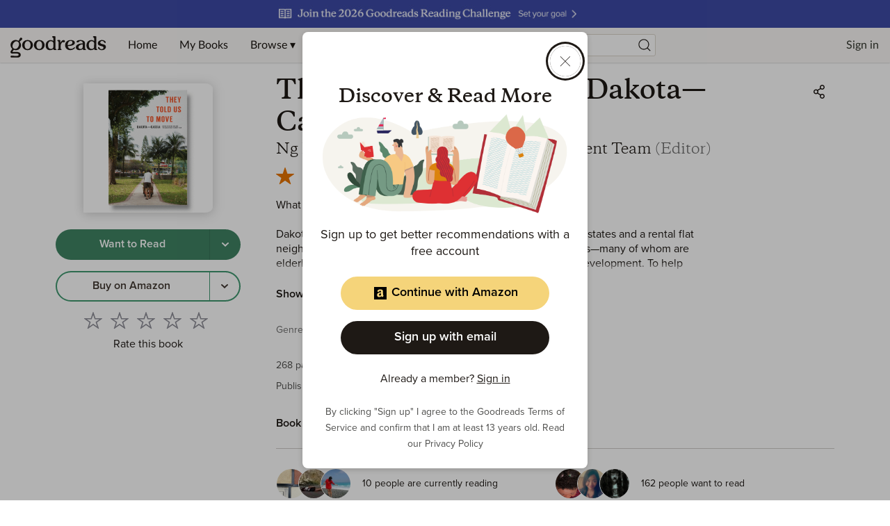

--- FILE ---
content_type: text/html; charset=utf-8
request_url: https://www.google.com/recaptcha/api2/aframe
body_size: 267
content:
<!DOCTYPE HTML><html><head><meta http-equiv="content-type" content="text/html; charset=UTF-8"></head><body><script nonce="TKo_iC0LXU5MuCOLhvxecQ">/** Anti-fraud and anti-abuse applications only. See google.com/recaptcha */ try{var clients={'sodar':'https://pagead2.googlesyndication.com/pagead/sodar?'};window.addEventListener("message",function(a){try{if(a.source===window.parent){var b=JSON.parse(a.data);var c=clients[b['id']];if(c){var d=document.createElement('img');d.src=c+b['params']+'&rc='+(localStorage.getItem("rc::a")?sessionStorage.getItem("rc::b"):"");window.document.body.appendChild(d);sessionStorage.setItem("rc::e",parseInt(sessionStorage.getItem("rc::e")||0)+1);localStorage.setItem("rc::h",'1768670191146');}}}catch(b){}});window.parent.postMessage("_grecaptcha_ready", "*");}catch(b){}</script></body></html>

--- FILE ---
content_type: text/css; charset=UTF-8
request_url: https://goodreads.com/_next/static/css/9843.ec15547b87ad98c8.css
body_size: 56
content:
.SponsoredAdAction__label{color:var(--color-text-body3)}

--- FILE ---
content_type: application/javascript; charset=UTF-8
request_url: https://goodreads.com/_next/static/chunks/2806-8111f30fa4f30e64.js
body_size: 2874
content:
(self.webpackChunk_N_E=self.webpackChunk_N_E||[]).push([[2806],{4756:(e,t,r)=>{e=r.nmd(e);var n=r(19031),o=r(34705),u=t&&!t.nodeType&&t,a=u&&e&&!e.nodeType&&e,l=a&&a.exports===u?n.Buffer:void 0,i=l?l.isBuffer:void 0;e.exports=i||o},6216:(e,t,r)=>{e.exports=r(97791)(Object.keys,Object)},18847:(e,t,r)=>{e.exports=r(71147)},19850:(e,t,r)=>{var n=r(89950),o=r(98825);e.exports=function(e){if(!o(e))return!1;var t=n(e);return"[object Function]"==t||"[object GeneratorFunction]"==t||"[object AsyncFunction]"==t||"[object Proxy]"==t}},21650:(e,t,r)=>{"use strict";Object.defineProperty(t,"__esModule",{value:!0}),Object.defineProperty(t,"LoadableContext",{enumerable:!0,get:function(){return n}});let n=r(64252)._(r(14232)).default.createContext(null)},27136:(e,t,r)=>{var n=r(19850),o=r(52742);e.exports=function(e){return null!=e&&o(e.length)&&!n(e)}},29934:(e,t,r)=>{var n=r(59059),o=r(6216),u=Object.prototype.hasOwnProperty;e.exports=function(e){if(!n(e))return o(e);var t=[];for(var r in Object(e))u.call(e,r)&&"constructor"!=r&&t.push(r);return t}},34705:e=>{e.exports=function(){return!1}},48894:(e,t,r)=>{var n=r(85590),o=r(28654),u=Object.prototype,a=u.hasOwnProperty,l=u.propertyIsEnumerable;e.exports=n(function(){return arguments}())?n:function(e){return o(e)&&a.call(e,"callee")&&!l.call(e,"callee")}},52100:(e,t,r)=>{"use strict";Object.defineProperty(t,"__esModule",{value:!0}),Object.defineProperty(t,"default",{enumerable:!0,get:function(){return d}});let n=r(64252)._(r(14232)),o=r(21650),u=[],a=[],l=!1;function i(e){let t=e(),r={loading:!0,loaded:null,error:null};return r.promise=t.then(e=>(r.loading=!1,r.loaded=e,e)).catch(e=>{throw r.loading=!1,r.error=e,e}),r}class s{promise(){return this._res.promise}retry(){this._clearTimeouts(),this._res=this._loadFn(this._opts.loader),this._state={pastDelay:!1,timedOut:!1};let{_res:e,_opts:t}=this;e.loading&&("number"==typeof t.delay&&(0===t.delay?this._state.pastDelay=!0:this._delay=setTimeout(()=>{this._update({pastDelay:!0})},t.delay)),"number"==typeof t.timeout&&(this._timeout=setTimeout(()=>{this._update({timedOut:!0})},t.timeout))),this._res.promise.then(()=>{this._update({}),this._clearTimeouts()}).catch(e=>{this._update({}),this._clearTimeouts()}),this._update({})}_update(e){this._state={...this._state,error:this._res.error,loaded:this._res.loaded,loading:this._res.loading,...e},this._callbacks.forEach(e=>e())}_clearTimeouts(){clearTimeout(this._delay),clearTimeout(this._timeout)}getCurrentValue(){return this._state}subscribe(e){return this._callbacks.add(e),()=>{this._callbacks.delete(e)}}constructor(e,t){this._loadFn=e,this._opts=t,this._callbacks=new Set,this._delay=null,this._timeout=null,this.retry()}}function c(e){return function(e,t){let r=Object.assign({loader:null,loading:null,delay:200,timeout:null,webpack:null,modules:null},t),u=null;function i(){if(!u){let t=new s(e,r);u={getCurrentValue:t.getCurrentValue.bind(t),subscribe:t.subscribe.bind(t),retry:t.retry.bind(t),promise:t.promise.bind(t)}}return u.promise()}if(!l){let e=r.webpack?r.webpack():r.modules;e&&a.push(t=>{for(let r of e)if(t.includes(r))return i()})}function c(e,t){!function(){i();let e=n.default.useContext(o.LoadableContext);e&&Array.isArray(r.modules)&&r.modules.forEach(t=>{e(t)})}();let a=n.default.useSyncExternalStore(u.subscribe,u.getCurrentValue,u.getCurrentValue);return n.default.useImperativeHandle(t,()=>({retry:u.retry}),[]),n.default.useMemo(()=>{var t;return a.loading||a.error?n.default.createElement(r.loading,{isLoading:a.loading,pastDelay:a.pastDelay,timedOut:a.timedOut,error:a.error,retry:u.retry}):a.loaded?n.default.createElement((t=a.loaded)&&t.default?t.default:t,e):null},[e,a])}return c.preload=()=>i(),c.displayName="LoadableComponent",n.default.forwardRef(c)}(i,e)}function f(e,t){let r=[];for(;e.length;){let n=e.pop();r.push(n(t))}return Promise.all(r).then(()=>{if(e.length)return f(e,t)})}c.preloadAll=()=>new Promise((e,t)=>{f(u).then(e,t)}),c.preloadReady=e=>(void 0===e&&(e=[]),new Promise(t=>{let r=()=>(l=!0,t());f(a,e).then(r,r)})),window.__NEXT_PRELOADREADY=c.preloadReady;let d=c},52742:e=>{e.exports=function(e){return"number"==typeof e&&e>-1&&e%1==0&&e<=0x1fffffffffffff}},56751:(e,t,r)=>{var n=r(63592),o=r(48894),u=r(93007),a=r(4756),l=r(68373),i=r(82731),s=Object.prototype.hasOwnProperty;e.exports=function(e,t){var r=u(e),c=!r&&o(e),f=!r&&!c&&a(e),d=!r&&!c&&!f&&i(e),p=r||c||f||d,b=p?n(e.length,String):[],y=b.length;for(var h in e)(t||s.call(e,h))&&!(p&&("length"==h||f&&("offset"==h||"parent"==h)||d&&("buffer"==h||"byteLength"==h||"byteOffset"==h)||l(h,y)))&&b.push(h);return b}},59059:e=>{var t=Object.prototype;e.exports=function(e){var r=e&&e.constructor;return e===("function"==typeof r&&r.prototype||t)}},59930:e=>{e.exports=function(e,t){for(var r=-1,n=null==e?0:e.length,o=Array(n);++r<n;)o[r]=t(e[r],r,e);return o}},63592:e=>{e.exports=function(e,t){for(var r=-1,n=Array(e);++r<e;)n[r]=t(r);return n}},65048:(e,t,r)=>{var n=r(70368),o=r(69750);e.exports=function(e){return null==e?[]:n(e,o(e))}},68373:e=>{var t=/^(?:0|[1-9]\d*)$/;e.exports=function(e,r){var n=typeof e;return!!(r=null==r?0x1fffffffffffff:r)&&("number"==n||"symbol"!=n&&t.test(e))&&e>-1&&e%1==0&&e<r}},69750:(e,t,r)=>{var n=r(56751),o=r(29934),u=r(27136);e.exports=function(e){return u(e)?n(e):o(e)}},70368:(e,t,r)=>{var n=r(59930);e.exports=function(e,t){return n(t,function(t){return e[t]})}},71147:(e,t,r)=>{"use strict";Object.defineProperty(t,"__esModule",{value:!0}),!function(e,t){for(var r in t)Object.defineProperty(e,r,{enumerable:!0,get:t[r]})}(t,{default:function(){return l},noSSR:function(){return a}});let n=r(64252);r(37876),r(14232);let o=n._(r(52100));function u(e){return{default:(null==e?void 0:e.default)||e}}function a(e,t){return delete t.webpack,delete t.modules,e(t)}function l(e,t){let r=o.default,n={loading:e=>{let{error:t,isLoading:r,pastDelay:n}=e;return null}};e instanceof Promise?n.loader=()=>e:"function"==typeof e?n.loader=e:"object"==typeof e&&(n={...n,...e});let l=(n={...n,...t}).loader;return(n.loadableGenerated&&(n={...n,...n.loadableGenerated},delete n.loadableGenerated),"boolean"!=typeof n.ssr||n.ssr)?r({...n,loader:()=>null!=l?l().then(u):Promise.resolve(u(()=>null))}):(delete n.webpack,delete n.modules,a(r,n))}("function"==typeof t.default||"object"==typeof t.default&&null!==t.default)&&void 0===t.default.__esModule&&(Object.defineProperty(t.default,"__esModule",{value:!0}),Object.assign(t.default,t),e.exports=t.default)},72115:(e,t,r)=>{e=r.nmd(e);var n=r(24298),o=t&&!t.nodeType&&t,u=o&&e&&!e.nodeType&&e,a=u&&u.exports===o&&n.process,l=function(){try{var e=u&&u.require&&u.require("util").types;if(e)return e;return a&&a.binding&&a.binding("util")}catch(e){}}();e.exports=l},79699:e=>{e.exports=function(e,t){var r=-1,n=e.length;for(t||(t=Array(n));++r<n;)t[r]=e[r];return t}},82731:(e,t,r)=>{var n=r(91667),o=r(99969),u=r(72115),a=u&&u.isTypedArray;e.exports=a?o(a):n},85590:(e,t,r)=>{var n=r(89950),o=r(28654);e.exports=function(e){return o(e)&&"[object Arguments]"==n(e)}},91667:(e,t,r)=>{var n=r(89950),o=r(52742),u=r(28654),a={};a["[object Float32Array]"]=a["[object Float64Array]"]=a["[object Int8Array]"]=a["[object Int16Array]"]=a["[object Int32Array]"]=a["[object Uint8Array]"]=a["[object Uint8ClampedArray]"]=a["[object Uint16Array]"]=a["[object Uint32Array]"]=!0,a["[object Arguments]"]=a["[object Array]"]=a["[object ArrayBuffer]"]=a["[object Boolean]"]=a["[object DataView]"]=a["[object Date]"]=a["[object Error]"]=a["[object Function]"]=a["[object Map]"]=a["[object Number]"]=a["[object Object]"]=a["[object RegExp]"]=a["[object Set]"]=a["[object String]"]=a["[object WeakMap]"]=!1,e.exports=function(e){return u(e)&&o(e.length)&&!!a[n(e)]}},93007:e=>{e.exports=Array.isArray},97791:e=>{e.exports=function(e,t){return function(r){return e(t(r))}}},99969:e=>{e.exports=function(e){return function(t){return e(t)}}}}]);

--- FILE ---
content_type: application/javascript; charset=UTF-8
request_url: https://goodreads.com/_next/static/chunks/4439-19d6ef813981c47e.js
body_size: 3242
content:
"use strict";(self.webpackChunk_N_E=self.webpackChunk_N_E||[]).push([[4439],{11827:(e,t,n)=>{n.d(t,{NZ:()=>r,Ys:()=>i,gB:()=>o});let o=e=>{var t,n,o;return e?e.titleComplete.length+(null===(o=e.primaryContributorEdge)||void 0===o?void 0:null===(n=o.node)||void 0===n?void 0:null===(t=n.name)||void 0===t?void 0:t.length)<=65?e.titleComplete:e.title:""},r=(e,t)=>{var n,r;let i=(null===(r=e.primaryContributorEdge)||void 0===r?void 0:null===(n=r.node)||void 0===n?void 0:n.name)?" by ".concat(e.primaryContributorEdge.node.name):"";return"".concat(t?e.title:o(e)).concat(i)},i=e=>"".concat(r(e)," | Goodreads")},55656:(e,t,n)=>{n.d(t,{bW:()=>G,Ud:()=>O,lh:()=>z,Ay:()=>J});var o=n(37876),r=n(14232),i=n(97600),l=n(99782),a=n(71431),s=n(28888),d=n(45376),u=n(52076),c=n.n(u);function w(){let e=(0,s._)(["\n    mutation ","($input: ","","Input!) {\n      ","","(input: $input) {\n        isSuccessful\n      }\n    }\n  "]);return w=function(){return e},e}var h=function(e){return e.Follow="follow",e.Unfollow="unfollow",e.Friend="friend",e.Unfriend="unfriend",e}(h||{}),f=function(e){return e.User="User",e.Contributor="Contributor",e}(f||{});let g=(e,t)=>(0,d.J1)(w(),c()(e),c()(e),t,e,t),p=g("follow","User"),y=g("unfollow","User"),m=g("unfriend","User"),v=g("follow","Contributor"),x=g("unfollow","Contributor");var b=n(47343),C=n(52788),U=n(26298),_=n(66899),F=n(72649),j=n.n(F);let S=(e,t,n)=>{e.writeFragment({id:"Contributor:".concat(t.id),fragment:_.z,data:n})},T=(e,t,n)=>{e.writeFragment({id:"User:".concat(t.id),fragment:_.d,data:n})},P=(e,t)=>{let n={...e.readFragment({id:"User:".concat(t.id),fragment:_.d}),__typename:"User"};return n.viewerRelationshipStatus={isFollowing:!0},n.followersCount+=1,n},R=(e,t)=>{let n={...e.readFragment({id:"User:".concat(t.id),fragment:_.d}),__typename:"User"};return n.viewerRelationshipStatus={isFollowing:!1},n.followersCount-=1,n},A=(e,t)=>{let n=e.readFragment({id:"Contributor:".concat(t.id),fragment:_.z}),o={...j()(n),__typename:"Contributor"};return o.viewerIsFollowing=!0,o.followers.totalCount+=1,o},k=(e,t)=>{let n=e.readFragment({id:"Contributor:".concat(t.id),fragment:_.z}),o={...j()(n),__typename:"Contributor"};return o.viewerIsFollowing=!1,o.followers.totalCount-=1,o},B=(e,t)=>{T(e,t,P(e,t))},N=(e,t)=>{T(e,t,R(e,t))},V=(e,t)=>{S(e,t,A(e,t))},I=(e,t)=>{S(e,t,k(e,t))},M=e=>(t,n)=>{var o;let{data:r}=n;(null===(o=r.followUser)||void 0===o?void 0:o.isSuccessful)&&(B(t,e),e.contributor&&V(t,e.contributor))},E=e=>(t,n)=>{var o;let{data:r}=n;(null===(o=r.unfollowUser)||void 0===o?void 0:o.isSuccessful)&&(N(t,e),e.contributor&&I(t,e.contributor))},Z=e=>(t,n)=>{var o;let{data:r}=n;(null===(o=r.followContributor)||void 0===o?void 0:o.isSuccessful)&&(V(t,e),e.user&&B(t,e.user))},D=e=>(t,n)=>{var o;let{data:r}=n;(null===(o=r.unfollowContributor)||void 0===o?void 0:o.isSuccessful)&&(I(t,e),e.user&&N(t,e.user))};var L=n(64177);let O=function(e){let{open:t,setOpen:n,user:r}=e,{id:i,name:l}=r,[s]=(0,L.n)(y,{update:E(r),onCompleted:()=>{a.Toast.announce("Unfollowed ".concat(l,". Press to follow."))}}),d="Unfollow ".concat(l,"?");return(0,o.jsxs)(a.Modal,{header:d,open:t,setOpen:n,primaryAction:{onClick:()=>{s({variables:{input:{legacyUserId:i}},optimisticResponse:{__typename:"Mutation",unfollowUser:{isSuccessful:!0,__typename:"UnfollowUserPayload"}}}).catch(e=>{U.A.error(e.toString())})},label:"Unfollow"},cancelAction:{label:"Cancel"},children:["This will remove ",l,"'s activity from your updates feed."]})};function W(){let e=(0,s._)(["\n          fragment FollowFragment on User {\n            viewerRelationshipStatus {\n              isFollowing\n              isFriend\n            }\n            ","\n          }\n        "]);return W=function(){return e},e}let z=function(e){let{open:t,setOpen:n,user:r}=e,{id:i,name:l,friendsCount:s}=r,[u]=(0,L.n)(m,{update:(e,t)=>{let{data:{unfriendUser:{isSuccessful:n}}}=t,o={...r};n&&(o.viewerRelationshipStatus||(o.viewerRelationshipStatus={}),o.viewerRelationshipStatus.isFriend=!1,o.viewerRelationshipStatus.isFollowing=!1,null!=s&&(o.friendsCount=s-1)),e.writeFragment({id:"User:".concat(i),fragment:(0,d.J1)(W(),s&&"friendsCount"),data:{...o,__typename:"User"}})},onCompleted:()=>{a.Toast.announce("Unfriended ".concat(l,". Press to follow."))}}),c="Unfriend ".concat(l,"?");return(0,o.jsxs)(a.Modal,{header:c,open:t,setOpen:n,primaryAction:{onClick:()=>{u({variables:{input:{legacyUserId:i}},optimisticResponse:{__typename:"Mutation",unfriendUser:{isSuccessful:!0,__typename:"UnfriendUserPayload"}}}).catch(e=>{U.A.error(e.toString())})},label:"Unfriend"},cancelAction:{label:"Cancel"},children:["This will remove ",l,"'s activity from your updates feed, and your own activity will stop appearing in their updates feed. ",l," will not be notified."]})},G=function(e){var t;let n,{contributor:r}=e,{id:s,name:d}=r,{logAction:u}=(0,b.I)(),[c]=(0,l.Z)(v,{variables:{input:{id:s}},optimisticResponse:{__typename:"Mutation",followContributor:{isSuccessful:!0,__typename:"FollowContributorPayload"}},update:Z(r),onCompleted:()=>{a.Toast.announce("Followed ".concat(d,". Press to unfollow."))}}),[w]=(0,l.Z)(x,{variables:{input:{id:r.id}},optimisticResponse:{__typename:"Mutation",unfollowContributor:{isSuccessful:!0,__typename:"UnfollowContributorPayload"}},update:D(r),onCompleted:()=>{a.Toast.announce("Unfollowed ".concat(d,". Press to follow."))}}),{loading:h,error:f,data:g}=(0,i.A)(),p=g&&g.getUser;if(h||f||s===(null==p?void 0:null===(t=p.contributor)||void 0===t?void 0:t.id))return null;let y="Follow",m="Follow ".concat(d),_=!1,F=()=>{u(C.X2.FollowAuthor),c().catch(e=>{U.A.error(e.toString())})};return r.viewerIsFollowing&&(F=()=>{w().catch(e=>{U.A.error(e.toString())})},y="Following",n="Unfollow",m="Following ".concat(d,". Press to unfollow."),_=!0),(0,o.jsx)("div",{className:"AuthorFollowButton",children:(0,o.jsx)(a.ToggleButton,{onClick:F,displayText:y,hoverText:n,showSecondary:_,primaryVariant:a.ButtonVariant.Primary,secondaryVariant:a.ButtonVariant.Secondary,block:!0,ariaLabel:m})})},J=function(e){let t,n,{user:s}=e,{id:d,viewerRelationshipStatus:u}=s,{isFollowing:c,isFriend:w}=u||{},[h,f]=(0,r.useState)(!1),{logAction:g}=(0,b.I)(),[y]=(0,l.Z)(p,{variables:{input:{legacyUserId:d}},optimisticResponse:{__typename:"Mutation",followUser:{isSuccessful:!0,__typename:"FollowUserPayload"}},update:M(s),onCompleted:()=>{a.Toast.announce("Followed ".concat(null==s?void 0:s.name,". Press to unfollow."))}}),{loading:m,error:v,data:x}=(0,i.A)(),_=x&&x.getUser;if(m||v||d===(null==_?void 0:_.id))return null;let F="Follow",j="Follow ".concat(null==s?void 0:s.name),S=!1,T=()=>{g(C.X2.FollowProfile),y().catch(e=>{U.A.error(e.toString())})};return(w||c)&&(T=()=>f(!0),S=!0),w?(t="Unfriend",F="Friends",j="Friends with ".concat(null==s?void 0:s.name,". Press to unfriend."),n=z):c&&(t="Unfollow",F="Following",j="Following ".concat(null==s?void 0:s.name,". Press to unfollow."),n=O),(0,o.jsxs)("div",{className:"FollowButton",children:[(0,o.jsx)(a.ToggleButton,{onClick:T,displayText:F,hoverText:t,showSecondary:S,primaryVariant:a.ButtonVariant.Primary,secondaryVariant:a.ButtonVariant.Secondary,block:!0,ariaLabel:j}),n&&(0,o.jsx)(n,{open:h,setOpen:f,user:s})]})}},59012:(e,t,n)=>{n.d(t,{DV:()=>r.D,MY:()=>o.M,gf:()=>o.g,Br:()=>u});var o=n(27384),r=n(85907),i=n(37876);n(14232);var l=n(59727),a=n.n(l),s=n(71431);let d="GiveawayMetadata",u=e=>{let{numCopiesAvailable:t,format:n,endDate:o}=e;return(0,i.jsxs)("div",{className:(0,s._bem)(d),children:[(0,i.jsxs)("span",{children:[(0,s._prettyNumber)(t)," ",null==n?void 0:n.toLowerCase(),"\xa0",a()("book",t)]}),o&&(0,i.jsx)("span",{className:(0,s._bem)(d,"endDate"),children:(0,i.jsx)(s.RelativeTime,{time:o,warnBelowSeconds:86400})})]})}},66349:(e,t,n)=>{n.d(t,{A:()=>l});var o=n(37876);n(14232);var r=n(67140),i=n(80805);let l=e=>(0,o.jsx)(i.ec,{logPageHit:!1,children:(0,o.jsx)(i.bU,{className:e,children:(0,o.jsxs)(r.Ay,{height:300,width:404,speed:1,foregroundColor:"#e0dcd3",backgroundColor:"#f5f4f1",children:[(0,o.jsx)("rect",{x:"50",y:"7",rx:"0",ry:"0",width:"307",height:"28"}),(0,o.jsx)("rect",{x:"16",y:"53",rx:"0",ry:"0",width:"91",height:"128"}),(0,o.jsx)("rect",{x:"130",y:"60",rx:"0",ry:"0",width:"114",height:"13"}),(0,o.jsx)("rect",{x:"130",y:"77",rx:"0",ry:"0",width:"106",height:"8"}),(0,o.jsx)("rect",{x:"130",y:"113",rx:"0",ry:"0",width:"240",height:"6"}),(0,o.jsx)("rect",{x:"130",y:"133",rx:"0",ry:"0",width:"240",height:"6"}),(0,o.jsx)("rect",{x:"130",y:"124",rx:"0",ry:"0",width:"240",height:"5"}),(0,o.jsx)("circle",{cx:"269",cy:"127",r:"2"}),(0,o.jsx)("rect",{x:"130",y:"90",rx:"0",ry:"0",width:"61",height:"5"}),(0,o.jsx)("rect",{x:"198",y:"90",rx:"0",ry:"0",width:"61",height:"5"}),(0,o.jsx)("rect",{x:"130",y:"146",rx:"0",ry:"0",width:"28",height:"9"}),(0,o.jsx)("rect",{x:"165",y:"146",rx:"0",ry:"0",width:"28",height:"9"}),(0,o.jsx)("rect",{x:"200",y:"146",rx:"0",ry:"0",width:"28",height:"9"}),(0,o.jsx)("rect",{x:"235",y:"146",rx:"0",ry:"0",width:"28",height:"9"}),(0,o.jsx)("rect",{x:"270",y:"146",rx:"0",ry:"0",width:"28",height:"9"}),(0,o.jsx)("rect",{x:"264",y:"90",rx:"0",ry:"0",width:"61",height:"5"})]})})})},85907:(e,t,n)=>{n.d(t,{D:()=>d});var o=n(37876);n(14232);var r=n(59727),i=n.n(r),l=n(71431);let a="AverageRating",s=e=>{let t=e;return t.endsWith("k")&&(t=t.replace("k"," thousand")),t.endsWith("m")&&(t=t.replace("m"," million")),t},d=e=>{let{stats:t,includeRatingsText:n}=e,r=(0,l._prettyNumber)(null==t?void 0:t.ratingsCount),d=s(r),u="".concat(null==t?void 0:t.averageRating," stars, ").concat(d," ratings");return(0,o.jsxs)("div",{className:a,"aria-label":u,children:[(0,o.jsx)(l.RatingStar,{ariaLabel:"",rating:1,selectable:!1}),(0,o.jsx)("span",{className:(0,l._bem)(a,"ratingValue"),"data-testid":"ratingValue","aria-hidden":!0,children:(0,o.jsx)(l.Text,{preset:l.Text.Preset.Body3,fontOptions:{weight:l.FontWeight.Semibold},color:l.TextColors.BodyStandard,children:null==t?void 0:t.averageRating})}),(null==t?void 0:t.ratingsCount)&&(0,o.jsx)("div",{"data-testid":"ratingsCount",className:(0,l._bem)(a,"ratingsCount"),"aria-hidden":!0,children:(0,o.jsxs)(l.Text,{preset:l.Text.Preset.Body3,color:l.TextColors.Subdued,children:[r," ",n&&i()("ratings",t.ratingsCount)]})})]})}},99782:(e,t,n)=>{n.d(t,{Z:()=>s});var o=n(14232),r=n(64177),i=n(72243),l=n(74023),a=n.n(l);let s=(e,t)=>{var n;let l=(null===(n=(0,o.useContext)(i.cy))||void 0===n?void 0:n.signedIn)?t:a()(t,["optimisticResponse"]);return(0,r.n)(e,l)}}}]);